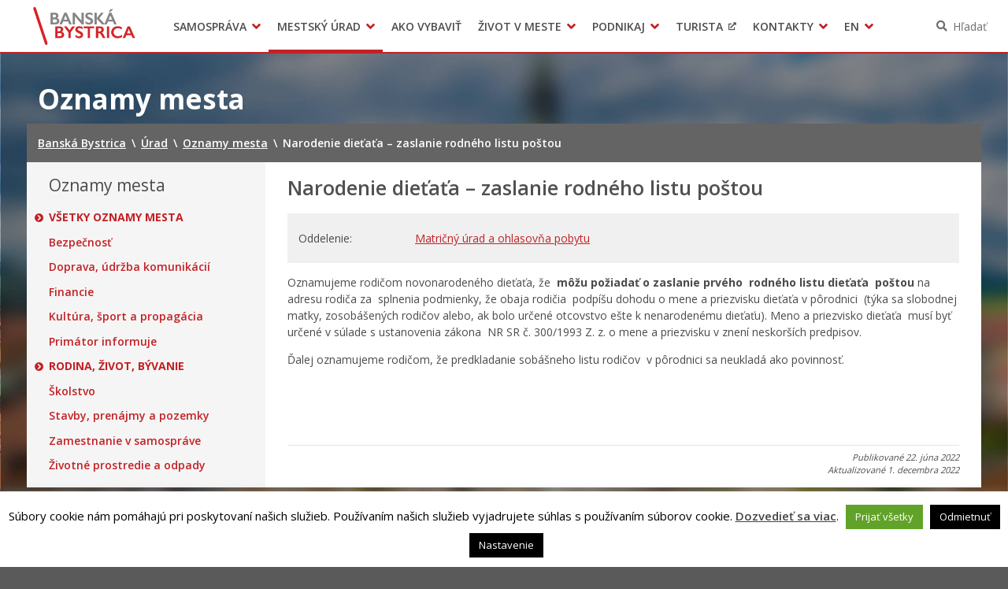

--- FILE ---
content_type: image/svg+xml
request_url: https://www.banskabystrica.sk/wp-content/themes/smart-city/general-images/google-play-badge-sk.svg
body_size: 1491
content:
<svg enable-background="new 0 0 135 40" viewBox="0 0 135 40" xmlns="http://www.w3.org/2000/svg" xmlns:xlink="http://www.w3.org/1999/xlink"><linearGradient id="a" gradientTransform="matrix(1 0 0 -1 0 182)" gradientUnits="userSpaceOnUse" x1="21.7997" x2="5.0173" y1="173.2903" y2="156.5079"><stop offset="0" stop-color="#00a0ff"/><stop offset=".0066" stop-color="#00a1ff"/><stop offset=".2601" stop-color="#00beff"/><stop offset=".5122" stop-color="#00d2ff"/><stop offset=".7604" stop-color="#00dfff"/><stop offset="1" stop-color="#00e3ff"/></linearGradient><linearGradient id="b" gradientTransform="matrix(1 0 0 -1 0 182)" gradientUnits="userSpaceOnUse" x1="33.8344" x2="9.6375" y1="161.9986" y2="161.9986"><stop offset="0" stop-color="#ffe000"/><stop offset=".4087" stop-color="#ffbd00"/><stop offset=".7754" stop-color="#ffa500"/><stop offset="1" stop-color="#ff9c00"/></linearGradient><linearGradient id="c" gradientTransform="matrix(1 0 0 -1 0 182)" gradientUnits="userSpaceOnUse" x1="24.827" x2="2.0687" y1="159.7039" y2="136.9456"><stop offset="0" stop-color="#ff3a44"/><stop offset="1" stop-color="#c31162"/></linearGradient><linearGradient id="d" gradientTransform="matrix(1 0 0 -1 0 182)" gradientUnits="userSpaceOnUse" x1="7.2973" x2="17.4599" y1="181.8238" y2="171.6613"><stop offset="0" stop-color="#32a071"/><stop offset=".0685" stop-color="#2da771"/><stop offset=".4762" stop-color="#15cf74"/><stop offset=".8009" stop-color="#06e775"/><stop offset="1" stop-color="#00f076"/></linearGradient><path d="m130 40h-125c-2.75 0-5-2.25-5-5v-30c0-2.75 2.25-5 5-5h125c2.75 0 5 2.25 5 5v30c0 2.75-2.25 5-5 5z"/><path d="m130 .8c2.316 0 4.2 1.884 4.2 4.2v30c0 2.316-1.884 4.2-4.2 4.2h-125c-2.316 0-4.2-1.884-4.2-4.2v-30c0-2.316 1.884-4.2 4.2-4.2zm0-.8h-125c-2.75 0-5 2.25-5 5v30c0 2.75 2.25 5 5 5h125c2.75 0 5-2.25 5-5v-30c0-2.75-2.25-5-5-5z" fill="#a6a6a6"/><path d="m68.136 21.752c-2.352 0-4.269 1.788-4.269 4.253 0 2.449 1.917 4.253 4.269 4.253s4.269-1.804 4.269-4.253c0-2.465-1.917-4.253-4.269-4.253zm0 6.83c-1.289 0-2.401-1.063-2.401-2.578 0-1.531 1.112-2.578 2.401-2.578s2.4 1.047 2.4 2.578c0 1.515-1.111 2.578-2.4 2.578zm-9.314-6.83c-2.352 0-4.269 1.788-4.269 4.253 0 2.449 1.917 4.253 4.269 4.253s4.269-1.804 4.269-4.253c.001-2.465-1.916-4.253-4.269-4.253zm0 6.83c-1.289 0-2.4-1.063-2.4-2.578 0-1.531 1.112-2.578 2.4-2.578 1.289 0 2.4 1.047 2.4 2.578.001 1.515-1.111 2.578-2.4 2.578zm-11.078-5.525v1.804h4.318c-.129 1.015-.467 1.756-.983 2.272-.628.628-1.611 1.321-3.335 1.321-2.658 0-4.736-2.143-4.736-4.801s2.078-4.801 4.736-4.801c1.434 0 2.481.564 3.254 1.289l1.273-1.273c-1.079-1.031-2.513-1.82-4.527-1.82-3.641 0-6.702 2.964-6.702 6.605s3.061 6.605 6.702 6.605c1.966 0 3.448-.644 4.608-1.853 1.192-1.192 1.563-2.868 1.563-4.221 0-.419-.032-.806-.097-1.128h-6.074zm45.308 1.401c-.354-.95-1.434-2.706-3.641-2.706-2.191 0-4.011 1.724-4.011 4.253 0 2.384 1.804 4.253 4.221 4.253 1.949 0 3.077-1.192 3.544-1.885l-1.45-.967c-.483.709-1.144 1.176-2.094 1.176-.951 0-1.627-.435-2.062-1.289l5.687-2.352zm-5.8 1.418c-.048-1.643 1.273-2.481 2.223-2.481.741 0 1.369.371 1.579.902zm-4.623 4.124h1.869v-12.501h-1.869zm-3.062-7.298h-.064c-.419-.499-1.224-.951-2.239-.951-2.127 0-4.076 1.869-4.076 4.269 0 2.384 1.949 4.237 4.076 4.237 1.015 0 1.82-.451 2.239-.967h.064v.612c0 1.627-.87 2.497-2.272 2.497-1.144 0-1.853-.822-2.143-1.514l-1.627.677c.467 1.128 1.708 2.513 3.77 2.513 2.191 0 4.044-1.289 4.044-4.43v-7.636h-1.772zm-2.142 5.88c-1.289 0-2.368-1.079-2.368-2.562 0-1.498 1.079-2.594 2.368-2.594 1.273 0 2.272 1.096 2.272 2.594-.001 1.483-.999 2.562-2.272 2.562zm24.381-11.083h-4.471v12.501h1.865v-4.736h2.606c2.068 0 4.101-1.497 4.101-3.882s-2.033-3.883-4.101-3.883zm.048 6.025h-2.654v-4.285h2.654c1.395 0 2.187 1.155 2.187 2.143 0 .968-.792 2.142-2.187 2.142zm11.532-1.795c-1.351 0-2.75.595-3.329 1.914l1.657.692c.354-.692 1.013-.917 1.705-.917.965 0 1.946.579 1.962 1.608v.129c-.338-.193-1.062-.483-1.946-.483-1.785 0-3.603.981-3.603 2.815 0 1.673 1.464 2.75 3.104 2.75 1.255 0 1.946-.563 2.38-1.222h.064v.965h1.801v-4.793c0-2.22-1.656-3.458-3.795-3.458zm-.225 6.851c-.611 0-1.464-.306-1.464-1.062 0-.965 1.062-1.335 1.978-1.335.82 0 1.206.177 1.705.418-.145 1.159-1.142 1.979-2.219 1.979zm10.582-6.578-2.139 5.42h-.064l-2.219-5.42h-2.01l3.329 7.575-1.898 4.214h1.946l5.131-11.789zm-16.807 7.998h1.866v-12.501h-1.866z" fill="#fff"/><path d="m10.435 7.538c-.291.308-.463.786-.463 1.405v22.116c0 .62.172 1.097.463 1.405l.074.072 12.389-12.389v-.146-.146l-12.389-12.39z" fill="url(#a)"/><path d="m27.028 24.278-4.129-4.131v-.146-.146l4.13-4.13.093.053 4.893 2.78c1.398.794 1.398 2.093 0 2.888l-4.893 2.78z" fill="url(#b)"/><path d="m27.122 24.225-4.224-4.224-12.463 12.463c.461.488 1.221.548 2.078.061z" fill="url(#c)"/><path d="m27.122 15.777-14.608-8.3c-.857-.487-1.617-.426-2.078.061l12.463 12.463z" fill="url(#d)"/><path d="m27.029 24.132-14.515 8.247c-.812.461-1.538.431-2.004.011l-.075.075.074.072c.466.42 1.192.451 2.004-.011l14.608-8.3z" opacity=".2"/><path d="m10.435 32.318c-.291-.308-.463-.786-.463-1.405v.146c0 .619.172 1.097.463 1.405l.075-.075z" opacity=".12"/><path d="m32.015 21.299-4.986 2.833.093.093 4.893-2.78c.699-.397 1.048-.92 1.048-1.443-.059.473-.415.937-1.048 1.297z" opacity=".12"/><g fill="#fff"><path d="m12.514 7.623 19.501 11.08c.634.36.989.824 1.048 1.298 0-.523-.349-1.047-1.048-1.444l-19.501-11.08c-1.398-.794-2.541-.135-2.541 1.466v.147c0-1.601 1.143-2.261 2.541-1.467z" opacity=".25"/><g stroke="#fff" stroke-miterlimit="10" stroke-width=".2"><path d="m43.69 13h-.771v-5.263h-1.676v-.737h4.123v.737h-1.676z"/><path d="m49.841 7.737h-2.732v1.903h2.464v.721h-2.464v1.902h2.732v.737h-3.503v-6h3.503z"/><path d="m51.047 13v-6h2.045c.508 0 .948.169 1.319.507.372.338.558.764.558 1.278 0 .419-.137.789-.411 1.11-.273.321-.614.523-1.023.607l-.017.025 1.685 2.439v.034h-.913l-1.617-2.43h-.855v2.43zm.771-3.151h1.24c.308 0 .571-.101.792-.302s.331-.455.331-.762c0-.263-.098-.503-.293-.721s-.455-.327-.779-.327h-1.291z"/><path d="m55.556 13 2.263-6h.871l2.263 6h-.854l-.578-1.626h-2.522l-.588 1.626zm1.701-2.347h1.994l-.98-2.707h-.033z"/><path d="m61.489 13v-.805l3.192-4.458h-3.059v-.737h3.955v.805l-3.192 4.458h3.227v.737z"/><path d="m68.729 13v-6h.938l2.916 4.667h.033l-.033-1.156v-3.511h.771v6h-.805l-3.049-4.894h-.033l.033 1.157v3.737z"/><path d="m74.226 13 2.263-6h.871l2.263 6h-.854l-.578-1.626h-2.522l-.589 1.626zm1.701-2.347h1.994l-.98-2.707h-.033z"/></g></g></svg>